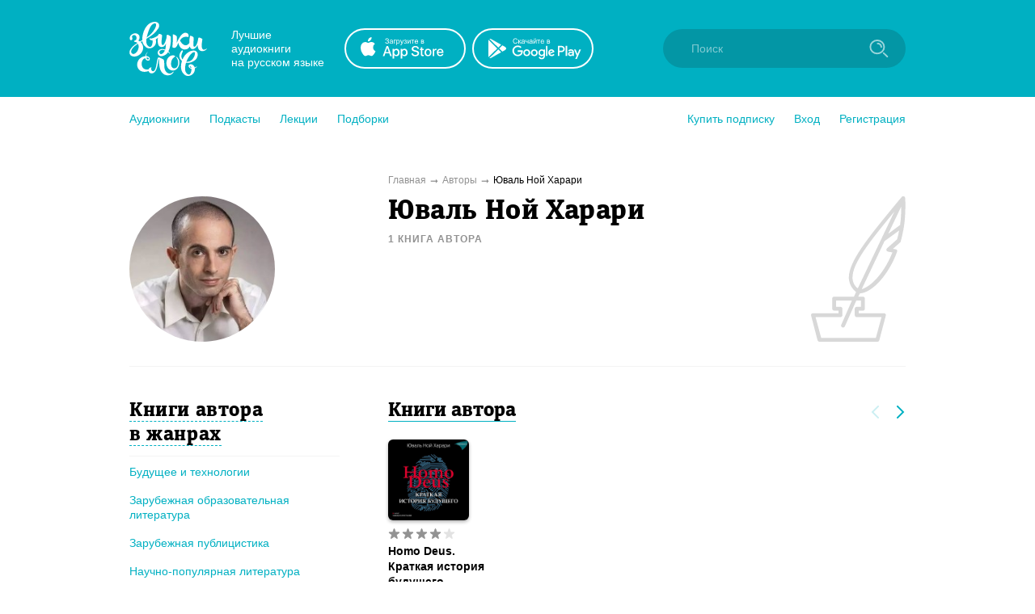

--- FILE ---
content_type: text/html; charset=utf-8
request_url: https://zvukislov.ru/author/2539-iuval-noi-kharari/
body_size: 12064
content:

  <!DOCTYPE html>
  <html lang="en">
  <head>
      <!-- Yandex.Metrika counter -->
   <script type="text/javascript" >
       (function(m,e,t,r,i,k,a){m[i]=m[i]||function(){(m[i].a=m[i].a||[]).push(arguments)};
       m[i].l=1*new Date();k=e.createElement(t),a=e.getElementsByTagName(t)[0],k.async=1,k.src=r,a.parentNode.insertBefore(k,a)})
       (window, document, "script", "https://cdn.jsdelivr.net/npm/yandex-metrica-watch/tag.js", "ym");
    
       ym(51696149, "init", {
            clickmap:true,
            trackLinks:true,
            accurateTrackBounce:true,
            webvisor:true,
            trackHash:true
       });
    </script>
    <noscript><div><img src="https://mc.yandex.ru/watch/51696149" style="position:absolute; left:-9999px;" alt="" /></div></noscript>
    <!-- /Yandex.Metrika counter -->

    <title data-react-helmet="true">Юваль Ной Харари – аудиокниги автора в онлайн-библиотеке Звуки Слов</title>
    <meta data-react-helmet="true" name="description" content="Юваль Ной Харари - Слушайте аудиокниги автора онлайн на Звуки Слов. Более 27 000 аудиокниг и радиоспектаклей онлайн с бесплатной подпиской на 7 дней."/>
    
    <meta charset="utf-8">
    <meta name="viewport" content="width=device-width, maximum-scale=1.0, minimum-scale=1.0">
    
    <link rel="shortcut icon" href="/static/web/images/favicon.ico" type="image/x-icon" class="favicon">
    <link rel="apple-touch-icon" sizes="180x180" href="/static/web/images/apple-touch-icon.png">
    <link rel="icon" type="image/png" sizes="32x32" href="/static/web/images/favicon-32x32.png">
    <link rel="icon" type="image/png" sizes="16x16" href="/static/web/images/favicon-16x16.png">
    <link rel="mask-icon" href="/static/web/images/safari-pinned-tab.svg">
    
    <meta property="og:image" content="/static/web/images/og.png" />
    <link rel="preload" as="font" crossorigin="anonymous" href="/static/web/fonts/Diaria.woff2">
    <link data-chunk="client" rel="preload" as="script" href="/static/public/vendor.32a0e71abb4808a2e027.js">
<link data-chunk="client" rel="preload" as="style" href="/static/public/client_5bd11a8e4510fc614726.css">
<link data-chunk="client" rel="preload" as="script" href="/static/public/client.b75cc4788657329d7f03.js">
<link data-chunk="Artist" rel="preload" as="script" href="/static/public/Artist.1f672f2b2e6a09018f22.js">
<link data-chunk="Breadcrumb" rel="preload" as="script" href="/static/public/Breadcrumb.eeb6395363fbc6b644cc.js">
<link data-chunk="CatalogContainer" rel="preload" as="script" href="/static/public/CatalogContainer.6f65b36b6a9ff8107be2.js">
<link data-chunk="CatalogAside" rel="preload" as="script" href="/static/public/CatalogAside.3dadf5b36284beef21ee.js">
<link data-chunk="Aside" rel="preload" as="script" href="/static/public/Aside.32285b30488ebd9e15d8.js">
<link data-chunk="ButtonStyled" rel="preload" as="script" href="/static/public/ButtonStyled.be03c59c39b6507231d3.js">
<link data-chunk="GroupWrapper" rel="preload" as="script" href="/static/public/GroupWrapper.aa666ef534548dea36da.js">
<link data-chunk="CatalogAsideH2" rel="preload" as="script" href="/static/public/CatalogAsideH2.da423c0e92ee3e8f7c43.js">
<link data-chunk="CatalogAsideH2FakeLink" rel="preload" as="script" href="/static/public/CatalogAsideH2FakeLink.e4e2801a2f0a54bda953.js">
<link data-chunk="CatalogAsideLinkWrapper" rel="preload" as="script" href="/static/public/CatalogAsideLinkWrapper.e98771ebcaa34794c9ff.js">
<link data-chunk="CatalogLinkStyled" rel="preload" as="script" href="/static/public/CatalogLinkStyled.ca59a0d898b1351eaa56.js">
<link data-chunk="CatalogItems" rel="preload" as="script" href="/static/public/CatalogItems.707954e51639ab9f192b.js">
<link data-chunk="Slider" rel="preload" as="script" href="/static/public/vendors~Slider.a6cd2901278ca09d8604.js">
<link data-chunk="Slider" rel="preload" as="script" href="/static/public/Slider.3a36f08dc689e1149772.js">
<link data-chunk="styled-SliderWrapper" rel="preload" as="script" href="/static/public/styled-SliderWrapper.8ce1526fd26345590004.js">
<link data-chunk="styled-HeaderWrapper" rel="preload" as="script" href="/static/public/styled-HeaderWrapper.7a18f8c71bf85d9ca474.js">
<link data-chunk="CatalogHeaderLink" rel="preload" as="script" href="/static/public/CatalogHeaderLink.a03be8e63e5bddd80ffb.js">
<link data-chunk="CatalogLinkWrapper" rel="preload" as="script" href="/static/public/CatalogLinkWrapper.275294bceaa0eace5acc.js">
<link data-chunk="CatalogHeaderLinkStyled" rel="preload" as="script" href="/static/public/CatalogHeaderLinkStyled.96474ba78f8a01957b95.js">
<link data-chunk="styled-Buttons" rel="preload" as="script" href="/static/public/styled-Buttons.ec138dc41447e36380e3.js">
<link data-chunk="styled-ButtonLeft" rel="preload" as="script" href="/static/public/styled-ButtonLeft.ea121bfcaf133d902696.js">
<link data-chunk="styled-ButtonRight" rel="preload" as="script" href="/static/public/styled-ButtonRight.bcf9345e28d868e47ff1.js">
<link data-chunk="BookComponent" rel="preload" as="script" href="/static/public/BookComponent.c97a6e275dc523492f84.js">
<link data-chunk="LazyImageBundle" rel="preload" as="script" href="/static/public/LazyImageBundle.34af52b7a14491586a10.js">
<link data-chunk="Notification" rel="preload" as="script" href="/static/public/Notification.0338301e404b0e6cb969.js">
    <link data-chunk="client" rel="stylesheet" href="/static/public/client_5bd11a8e4510fc614726.css">
    <style data-styled="ctgMXK dIqIFk dqCXNr fFleeA hxTGqX dYbHPY jnjIjt cNcFtb bTAqLv bHZzgd gAIVRW yWZOX gOkpks KzmkZ cjwjgb cibCGo fPhSPy cPQYHi imgWrU huonYg etjusn gjUIXM dkVjwo iVPgPl cBpafh ccbsEr lgmomh pOiQu iITgfm ejHvcz hVzMvv jWxpHk ciXdFa cGvcdr dYaHSN AXbuP iysdsA gPEonB ksNilC dVccEk iIAmFm gRAvvd asvoQ feWGpR sxLCX cvbWEw itjKJc cfMOob gONKsL jKjpgm hBJSJy iZxeSm brouZG feNwkC hePlxX eCUOao duVNfZ hUVvTN jLaaJH ftxLBM eltelt zAupo bMWkiW jMqBtj ecGqu gePqab CAkm iAzssG bQnZJS emIbHk iLwvon hIORlK fwswMH jvudKn cRYzuV ivIHnC eWVtru cXRLra dZnXuV cizabx gduWJf kMWDSA hXhYML bMPTTp blPpxw" data-styled-version="4.3.1">
/* sc-component-id: sc-bxivhb */
.gOkpks{width:960px;margin:0 auto;display:block;} @media (max-width:960px){.gOkpks{width:100%;}}
/* sc-component-id: sc-ifAKCX */
.lgmomh{width:960px;margin:0 auto;display:block;position:relative;padding-top:30px;padding-bottom:50px;} @media (max-width:960px){.lgmomh{width:100%;}}
/* sc-component-id: sc-jTzLTM */
.sxLCX{-webkit-align-items:center;-webkit-box-align:center;-ms-flex-align:center;align-items:center;-webkit-box-pack:center;-webkit-justify-content:center;-ms-flex-pack:center;justify-content:center;border:none;border-radius:51px;outline:none;box-sizing:border-box;-webkit-text-decoration:none;text-decoration:none;-webkit-transition:0.2s;transition:0.2s;cursor:pointer;line-height:14px;font-size:14px;text-transform:none;font-weight:700;padding:15px;display:-webkit-box;display:-webkit-flex;display:-ms-flexbox;display:flex;width:100%;height:50px;background:transparent;color:#00B0C2;border:2px solid #00B0C2;box-shadow:none;} .sxLCX:hover{background:#00B0C2;color:white;box-shadow:0 10px 20px 0 rgba(3,150,165,0.2);} .sxLCX:active{background:#0396A5;color:white;border-color:#0396A5;} .sxLCX:focus{box-shadow:0 5px 20px 0 rgba(3,150,165,0.8);}
/* sc-component-id: sc-kGXeez */
.gjUIXM{color:#000;-webkit-transition:border 0.2s,color 0.2s;transition:border 0.2s,color 0.2s;display:inline;cursor:pointer;font-size:inherit;text-align:left;-webkit-text-decoration:none;text-decoration:none;border-bottom:1px solid #545454;} .gjUIXM:hover{color:#00B0C2;border-bottom:1px solid #00B0C2;} .gjUIXM:active{color:#545454;border-bottom:1px solid #545454;}.dkVjwo{color:#00B0C2;-webkit-transition:border 0.2s,color 0.2s;transition:border 0.2s,color 0.2s;display:inline;cursor:pointer;font-size:inherit;text-align:left;-webkit-text-decoration:none;text-decoration:none;border-bottom:1px solid transparent;} .dkVjwo:hover{border-bottom:1px solid #00B0C2;} .dkVjwo:active{color:#545454;border-bottom:1px solid #545454;}.iVPgPl{color:#000;-webkit-transition:border 0.2s,color 0.2s;transition:border 0.2s,color 0.2s;display:inline;cursor:pointer;font-size:inherit;text-align:left;-webkit-text-decoration:none;text-decoration:none;border-bottom:1px solid #00B0C2;} .iVPgPl:hover{color:#00B0C2;border-bottom:1px solid transparent;} .iVPgPl:active{color:#545454;border-bottom:1px solid #545454;}.cBpafh{color:#fff;-webkit-transition:border 0.2s,color 0.2s;transition:border 0.2s,color 0.2s;display:inline;cursor:pointer;font-size:inherit;text-align:left;-webkit-text-decoration:none;text-decoration:none;} .cBpafh:hover{border-bottom:none;} .cBpafh:active{color:#545454;border-bottom:none;}
/* sc-component-id: sc-iAyFgw */
.dIqIFk{background:#00B0C2;padding:24px;position:relative;} @media (max-width:940px){.dIqIFk{padding:14px 10px;height:100px;}}
/* sc-component-id: sc-hSdWYo */
.dqCXNr{width:960px;margin:0 auto;display:block;display:-webkit-box;display:-webkit-flex;display:-ms-flexbox;display:flex;-webkit-align-items:center;-webkit-box-align:center;-ms-flex-align:center;align-items:center;position:relative;} @media (max-width:960px){.dqCXNr{width:100%;}} @media (max-width:940px){.dqCXNr{-webkit-box-pack:center;-webkit-justify-content:center;-ms-flex-pack:center;justify-content:center;}}
/* sc-component-id: sc-eHgmQL */
.hxTGqX{color:#fff;font-size:14px;line-height:17px;width:120px;margin-left:30px;margin-right:20px;} @media (max-width:940px){.hxTGqX{display:none;}}
/* sc-component-id: sc-cvbbAY */
.dYbHPY{display:-webkit-box;display:-webkit-flex;display:-ms-flexbox;display:flex;} @media (max-width:940px){.dYbHPY{display:none;}}
/* sc-component-id: sc-brqgnP */
.jnjIjt{display:block;width:150px;height:50px;-webkit-transition:0.2s;transition:0.2s;} .jnjIjt:first-child{margin-right:8px;} .jnjIjt:hover{opacity:0.8;} .jnjIjt:active{opacity:0.6;} .jnjIjt img{display:block;}
/* sc-component-id: sc-cMljjf */
.fFleeA{display:block;-webkit-transition:0.2s;transition:0.2s;width:96px;height:72px;} .fFleeA:hover{opacity:0.8;} .fFleeA:active{opacity:0.6;} @media (max-width:940px){.fFleeA{left:0;right:0;margin:0 auto;width:80px;height:60px;top:4px;position:absolute;}.fFleeA:active,.fFleeA:hover{opacity:1;}}
/* sc-component-id: sc-jAaTju */
.cNcFtb{margin-left:auto;position:relative;z-index:2;} @media (max-width:940px){.cNcFtb{width:100%;position:absolute;top:11px;z-index:2;padding:0 10px;width:54px;right:0;}}
/* sc-component-id: sc-csuQGl */
.gAIVRW{width:24px;height:24px;background:url(/static/public/icon-search_67056329.svg) no-repeat center;background-size:contain;position:absolute;right:21px;top:12px;-webkit-transition:opacity 0.2s;transition:opacity 0.2s;z-index:1;opacity:0.6;} @media (max-width:940px){.gAIVRW{opacity:1;}}
/* sc-component-id: sc-Rmtcm */
.bHZzgd{width:300px;border:none;background:#0396A5;font-size:14px;color:white;padding:16px 16px 16px 35px;border-radius:50px;outline:none;position:relative;z-index:1;opacity:1;-webkit-transition:width 0.2s,opacity 0.2s;transition:width 0.2s,opacity 0.2s;} @media (max-width:940px){.bHZzgd{width:100%;right:0;position:absolute;font-size:0;width:54px;opacity:0;padding:0;}} .bHZzgd::-webkit-input-placeholder{color:#81CAD2;} .bHZzgd::-moz-placeholder{color:#81CAD2;} .bHZzgd:-moz-placeholder{color:#81CAD2;} .bHZzgd:-ms-input-placeholder{color:#81CAD2;}
/* sc-component-id: sc-bRBYWo */
.bTAqLv{width:100%;height:100px;position:absolute;background:#00B0C2;top:-25px;-webkit-transition:0.2s;transition:0.2s;left:0;display:none;} @media (max-width:940px){.bTAqLv{display:block;}}
/* sc-component-id: sc-gisBJw */
.hIORlK{background:#00B0C2;} .hIORlK a{border:none;}
/* sc-component-id: sc-kjoXOD */
.fwswMH{width:960px;margin:0 auto;display:block;display:-webkit-box;display:-webkit-flex;display:-ms-flexbox;display:flex;-webkit-align-items:center;-webkit-box-align:center;-ms-flex-align:center;align-items:center;} @media (max-width:960px){.fwswMH{width:100%;}} @media (max-width:940px){.fwswMH{-webkit-flex-direction:column;-ms-flex-direction:column;flex-direction:column;text-align:center;}}
/* sc-component-id: sc-cHGsZl */
.dZnXuV{width:960px;margin:0 auto;display:block;text-align:center;color:white;padding:15px 0;font-size:12px;} @media (max-width:960px){.dZnXuV{width:100%;}}
/* sc-component-id: sc-TOsTZ */
.jvudKn{display:block;-webkit-transition:0.2s;transition:0.2s;width:96px;height:72px;position:static !important;} .jvudKn:hover{opacity:0.8;} .jvudKn:active{opacity:0.6;} @media (max-width:940px){.jvudKn{left:0;right:0;margin:0 auto;width:80px;height:60px;top:4px;position:absolute;}.jvudKn:active,.jvudKn:hover{opacity:1;}}
/* sc-component-id: sc-kgAjT */
.cRYzuV{color:#fff;font-size:14px;line-height:17px;width:120px;margin-left:30px;margin-right:20px;} @media (max-width:940px){.cRYzuV{display:none;}} @media (max-width:940px){.cRYzuV{display:block;margin:0;margin-top:20px;}}
/* sc-component-id: sc-cJSrbW */
.eWVtru{display:block;width:150px;height:50px;-webkit-transition:0.2s;transition:0.2s;} .eWVtru:first-child{margin-right:8px;} .eWVtru:hover{opacity:0.8;} .eWVtru:active{opacity:0.6;} .eWVtru img{display:block;} @media (max-width:940px){.eWVtru{display:block;width:auto;}.eWVtru img{width:130px;}}
/* sc-component-id: sc-ksYbfQ */
.ivIHnC{display:-webkit-box;display:-webkit-flex;display:-ms-flexbox;display:flex;} @media (max-width:940px){.ivIHnC{display:none;}} @media (max-width:940px){.ivIHnC{display:-webkit-box;display:-webkit-flex;display:-ms-flexbox;display:flex;margin-top:20px;}}
/* sc-component-id: sc-hmzhuo */
.cXRLra{margin-left:40px;} .cXRLra a{display:block;color:white;-webkit-transition:0.2s;transition:0.2s;} .cXRLra a:hover{opacity:0.8;} .cXRLra a:active{opacity:0.6;} .cXRLra a{display:block;-webkit-flex-shrink:0;-ms-flex-negative:0;flex-shrink:0;} @media (max-width:940px){.cXRLra{margin:0;margin-top:20px;}.cXRLra a{text-align:center;}}
/* sc-component-id: sc-frDJqD */
.ctgMXK{height:auto;min-height:100%;position:relative;background:#fff;color:#000;} .ctgMXK:after{content:"";display:block;height:145px;}
/* sc-component-id: sc-kvZOFW */
.iLwvon{position:relative;padding-top:24px;margin-top:-145px;min-height:145px;}
/* sc-component-id: sc-jbKcbu */
.yWZOX{display:-webkit-box;display:-webkit-flex;display:-ms-flexbox;display:flex;-webkit-align-items:center;-webkit-box-align:center;-ms-flex-align:center;align-items:center;background:#fff;height:54px;} @media (max-width:940px){.yWZOX{position:absolute;top:22px;left:27px;background:transparent;}}
/* sc-component-id: sc-jqCOkK */
.huonYg{margin-right:24px;font-size:14px;-webkit-transition:0.2s;transition:0.2s;cursor:pointer;position:relative;color:#00B0C2;} .huonYg a{display:block;color:inherit;-webkit-text-decoration:none;text-decoration:none;width:100%;border:none !important;} .huonYg:hover,.huonYg a:hover{color:#545454;} .huonYg:active{opacity:0.7;} .huonYg:last-child{margin:0;}.etjusn{margin-right:24px;font-size:14px;-webkit-transition:0.2s;transition:0.2s;cursor:pointer;position:relative;color:#00B0C2;border-top:1px solid #d2d2d2;padding-top:20px;} .etjusn a{display:block;color:inherit;-webkit-text-decoration:none;text-decoration:none;width:100%;border:none !important;} .etjusn:hover,.etjusn a:hover{color:#545454;} .etjusn:active{opacity:0.7;} .etjusn:last-child{margin:0;}
/* sc-component-id: sc-fYxtnH */
.ccbsEr{display:none;} @media (max-width:940px){.ccbsEr{display:block;}}
/* sc-component-id: sc-tilXH */
.fPhSPy{display:block;} @media (max-width:940px){.fPhSPy{display:none;}}
/* sc-component-id: sc-hEsumM */
.imgWrU{display:-webkit-box;display:-webkit-flex;display:-ms-flexbox;display:flex;}
/* sc-component-id: sc-ktHwxA */
.cPQYHi{display:-webkit-box;display:-webkit-flex;display:-ms-flexbox;display:flex;-webkit-align-items:center;-webkit-box-align:center;-ms-flex-align:center;align-items:center;-webkit-box-pack:justify;-webkit-justify-content:space-between;-ms-flex-pack:justify;justify-content:space-between;} @media (max-width:940px){.cPQYHi{display:none;-webkit-user-select:none;-moz-user-select:none;-ms-user-select:none;user-select:none;}}
/* sc-component-id: sc-cIShpX */
.cjwjgb{position:relative;}
/* sc-component-id: sc-kafWEX */
.cibCGo{width:24px;height:24px;display:none;cursor:pointer;-webkit-transition:0.2s;transition:0.2s;} @media (max-width:940px){.cibCGo{display:block;}}
/* sc-component-id: sc-jwKygS */
.kMWDSA{margin-left:10px;margin-right:10px;}
/* sc-component-id: sc-btzYZH */
.hXhYML{margin-right:10px;height:35px;}
/* sc-component-id: sc-lhVmIH */
.bMPTTp{margin-right:10px;}
/* sc-component-id: sc-bYSBpT */
.blPpxw{display:inline-block;margin-left:5px;font-weight:700;color:#3a3a3a;} .blPpxw span{color:#a0cc4e;}
/* sc-component-id: sc-elJkPf */
.cizabx{text-align:center;background:#F4F4F4;display:-webkit-box;display:-webkit-flex;display:-ms-flexbox;display:flex;-webkit-align-items:center;-webkit-box-align:center;-ms-flex-align:center;align-items:center;-webkit-box-pack:center;-webkit-justify-content:center;-ms-flex-pack:center;justify-content:center;padding:10px;} @media (max-width:940px){.cizabx{display:block;}}
/* sc-component-id: sc-jtRfpW */
.gduWJf{display:-webkit-box;display:-webkit-flex;display:-ms-flexbox;display:flex;-webkit-align-items:center;-webkit-box-align:center;-ms-flex-align:center;align-items:center;-webkit-box-pack:center;-webkit-justify-content:center;-ms-flex-pack:center;justify-content:center;}
/* sc-component-id: sc-eXEjpC */
.iITgfm{width:300px;min-width:300px;margin-right:20px;} @media (max-width:940px){.iITgfm{width:100%;}}
/* sc-component-id: sc-ibxdXY */
.ejHvcz{width:640px;} @media (max-width:940px){.ejHvcz{width:100%;}}
/* sc-component-id: sc-daURTG */
.ecGqu{display:-webkit-box;display:-webkit-flex;display:-ms-flexbox;display:flex;margin-right:0;}
/* sc-component-id: sc-bXGyLb */
.gePqab{display:-webkit-box;display:-webkit-flex;display:-ms-flexbox;display:flex;position:absolute;top:0;pointer-events:none;}
/* sc-component-id: sc-eLExRp */
.jMqBtj{display:-webkit-inline-box;display:-webkit-inline-flex;display:-ms-inline-flexbox;display:inline-flex;position:relative;-webkit-align-items:center;-webkit-box-align:center;-ms-flex-align:center;align-items:center;margin-bottom:5px;-webkit-transition:0.2s;transition:0.2s;opacity:1;cursor:default;} .jMqBtj svg{display:block;-webkit-flex-shrink:0;-ms-flex-negative:0;flex-shrink:0;width:15px;height:15px;} .jMqBtj .star-wrapper:not(:last-child){margin-right:2px;} @media (max-width:940px){.jMqBtj{margin-bottom:0;}}
/* sc-component-id: sc-rBLzX */
.iZxeSm{position:relative;margin-bottom:32px;margin-top:32px;} .iZxeSm:last-child{margin-bottom:0;} .iZxeSm:first-child{margin-top:0;} @media (max-width:940px){.iZxeSm{padding:0 16px;}}
/* sc-component-id: sc-bMvGRv */
.brouZG{display:-webkit-box;display:-webkit-flex;display:-ms-flexbox;display:flex;position:relative;z-index:1;}
/* sc-component-id: sc-laTMn */
.eCUOao{margin-left:auto;position:relative;left:10px;} @media (max-width:940px){.eCUOao{display:none;}}
/* sc-component-id: sc-hGoxap */
.hUVvTN{background-image:url(/static/public/icon-arrow-right-iris_76022b50.svg);background-position:center;background-repeat:no-repeat;background-size:10px;background-color:transparent;padding:16px;width:15px;height:15px;-webkit-transition:0.2s;transition:0.2s;cursor:pointer;outline:none;border:none;} .hUVvTN:hover{opacity:0.8;} .hUVvTN:active{opacity:0.6;}
/* sc-component-id: sc-fjmCvl */
.duVNfZ{background-image:url(/static/public/icon-arrow-right-iris_76022b50.svg);background-position:center;background-repeat:no-repeat;background-size:10px;background-color:transparent;padding:16px;width:15px;height:15px;-webkit-transition:0.2s;transition:0.2s;cursor:pointer;outline:none;border:none;opacity:0.2;cursor:default;-webkit-transform:rotate(180deg);-ms-transform:rotate(180deg);transform:rotate(180deg);margin-left:10px;} .duVNfZ:hover{opacity:0.8;} .duVNfZ:active{opacity:0.6;} .duVNfZ:hover{opacity:0.2;}
/* sc-component-id: sc-TFwJa */
.jLaaJH{display:block;width:130px;}
/* sc-component-id: sc-bHwgHz */
.CAkm{display:block;font-size:14px;line-height:19px;font-weight:700;-webkit-text-decoration:none;text-decoration:none;-webkit-hyphens:auto;-moz-hyphens:auto;-ms-hyphens:auto;hyphens:auto;color:#000;-webkit-transition:0.2s;transition:0.2s;margin-bottom:2px;overflow:hidden;display:-webkit-box;-webkit-line-clamp:3;-webkit-box-orient:vertical;} @media (max-width:940px){.CAkm{-webkit-line-clamp:2;}} .CAkm:hover{color:#545454;}
/* sc-component-id: sc-krDsej */
.bQnZJS{font-size:11px;opacity:0.7;color:#929292;display:-webkit-box;display:-webkit-flex;display:-ms-flexbox;display:flex;-webkit-align-items:center;-webkit-box-align:center;-ms-flex-align:center;align-items:center;margin-top:5px;white-space:nowrap;} .bQnZJS img{display:block;width:18px;min-width:18px;margin-right:5px;}
/* sc-component-id: sc-dTdPqK */
.iAzssG{display:block;font-size:14px;line-height:19px;font-weight:500;-webkit-text-decoration:none;text-decoration:none;color:#4a4a4a;-webkit-transition:0.2s;transition:0.2s;margin-bottom:6px;} .iAzssG:hover{color:black;}
/* sc-component-id: sc-itybZL */
.bMWkiW{display:-webkit-box;display:-webkit-flex;display:-ms-flexbox;display:flex;}
/* sc-component-id: sc-eMigcr */
@media (max-width:940px){.zAupo{display:-webkit-box;display:-webkit-flex;display:-ms-flexbox;display:flex;-webkit-flex-direction:column;-ms-flex-direction:column;flex-direction:column;}.zAupo .sc-bHwgHz{-webkit-order:1;-ms-flex-order:1;order:1;margin-bottom:0px;}.zAupo .sc-dTdPqK{-webkit-order:2;-ms-flex-order:2;order:2;margin-bottom:4px;}.zAupo .sc-itybZL{margin-top:0;-webkit-order:3;-ms-flex-order:3;order:3;}.zAupo .sc-krDsej{margin-top:5px;-webkit-order:4;-ms-flex-order:4;order:4;}}
/* sc-component-id: sc-fzsDOv */
.eltelt{display:inline-block;-webkit-transition:0.2s;transition:0.2s;border-radius:6px;} .eltelt:hover{opacity:0.8;}
/* sc-component-id: sc-jVODtj */
.ftxLBM{display:block;margin-bottom:9px;width:100px;height:100px;border-radius:6px;box-shadow:0 2px 4px 0 rgba(0,0,0,0.3);} .ftxLBM.current{position:relative;display:block;} .ftxLBM.current:after{border-radius:6px;content:"";display:block;width:100px;height:100px;position:absolute;left:0;top:0;background:rgba(3,150,165,0.6);}
/* sc-component-id: sc-kUaPvJ */
.emIbHk{position:relative;top:-1px;}
/* sc-component-id: sc-giadOv */
.feNwkC{margin-bottom:5px;margin-right:15px;}
/* sc-component-id: sc-fONwsr */
.hePlxX{display:inline;font-size:24px;line-height:30px;font-family:Diaria,serif;color:#000;} @media (max-width:940px){.hePlxX{font-size:20px;}}
/* sc-component-id: sc-cqCuEk */
.dYaHSN{display:-webkit-box;display:-webkit-flex;display:-ms-flexbox;display:flex;-webkit-align-items:center;-webkit-box-align:center;-ms-flex-align:center;align-items:center;-webkit-box-pack:center;-webkit-justify-content:center;-ms-flex-pack:center;justify-content:center;width:180px;height:180px;overflow:hidden;border-radius:100%;} @media (max-width:940px){.dYaHSN{width:90px;height:90px;}}
/* sc-component-id: sc-dliRfk */
.AXbuP{width:100%;}
/* sc-component-id: sc-kLIISr */
.iIAmFm{position:absolute;top:0;right:0;} @media (max-width:940px){.iIAmFm img{height:90px;}}
/* sc-component-id: sc-qrIAp */
.ciXdFa{width:960px;margin:0 auto;display:block;display:-webkit-box;display:-webkit-flex;display:-ms-flexbox;display:flex;border-bottom:1px solid #F4F4F4;padding-bottom:30px;} @media (max-width:960px){.ciXdFa{width:100%;}} @media (max-width:940px){.ciXdFa{display:block;}} @media (max-width:940px){.ciXdFa{display:-webkit-box;display:-webkit-flex;display:-ms-flexbox;display:flex;padding-left:15px;padding-right:15px;}}
/* sc-component-id: sc-iqzUVk */
.ksNilC{display:inline-block;margin-top:5px;font-size:12px;text-transform:uppercase;color:#929292;font-weight:700;-webkit-letter-spacing:1px;-moz-letter-spacing:1px;-ms-letter-spacing:1px;letter-spacing:1px;} @media (max-width:940px){.ksNilC{font-size:10px;margin-top:0;}}
/* sc-component-id: sc-ipZHIp */
.cGvcdr{width:300px;min-width:300px;margin-right:20px;} @media (max-width:940px){.cGvcdr{width:100%;}} @media (max-width:940px){.cGvcdr{min-width:90px;max-width:90px;}}
/* sc-component-id: sc-iGrrsa */
.iysdsA{width:640px;position:relative;padding-right:120px;} @media (max-width:940px){.iysdsA{width:100%;}} @media (max-width:940px){.iysdsA{padding-right:40px;}}
/* sc-component-id: sc-bmyXtO */
.gPEonB{font-size:34px;line-height:39px;font-weight:400;font-family:Diaria,serif;-webkit-letter-spacing:0.6px;-moz-letter-spacing:0.6px;-ms-letter-spacing:0.6px;letter-spacing:0.6px;color:#000;} @media (max-width:910px){.gPEonB{font-size:20px;line-height:25px;}} @media (max-width:940px){.gPEonB{font-size:15px;line-height:20px;}}
/* sc-component-id: sc-dEoRIm */
.dVccEk{margin-top:8px;font-size:14px;line-height:1.5;} .dVccEk a{color:#00B0C2;}
/* sc-component-id: sc-iBEsjs */
.pOiQu{width:960px;margin:0 auto;display:block;display:-webkit-box;display:-webkit-flex;display:-ms-flexbox;display:flex;margin-top:10px;margin-bottom:10px;font-size:12px;color:#000;} @media (max-width:960px){.pOiQu{width:100%;}} @media (max-width:940px){.pOiQu{display:block;}} @media (max-width:940px){.pOiQu{display:none;}}
/* sc-component-id: sc-hzNEM */
.jWxpHk:after{content:"➞";color:#929292;position:relative;margin:0 5px;top:1px;}
/* sc-component-id: sc-chbbiW */
.hVzMvv{color:#929292;-webkit-transition:0.2s;transition:0.2s;} .hVzMvv:hover{opacity:0.8;}
/* sc-component-id: sc-kxynE */
.gRAvvd{display:-webkit-box;display:-webkit-flex;display:-ms-flexbox;display:flex;margin-top:40px;} @media (max-width:940px){.gRAvvd{display:block;margin-top:16px;}}
/* sc-component-id: sc-cooIXK */
.asvoQ{display:block;min-width:320px;padding-right:60px;} @media (max-width:940px){.asvoQ{margin-bottom:20px;padding:0 15px 0 15px;}}
/* sc-component-id: sc-fcdeBU */
.feWGpR{display:none;max-width:320px;margin:0 auto;margin-bottom:10px;} @media (max-width:940px){.feWGpR{display:block;max-width:500px;}}
/* sc-component-id: sc-gmeYpB */
.cvbWEw{margin-bottom:30px;} @media (max-width:940px){.cvbWEw{display:none;}}
/* sc-component-id: sc-kZmsYB */
.itjKJc{padding-bottom:10px;padding-right:20px;margin-top:30px;margin-bottom:10px;border-bottom:1px solid #F4F4F4;} .itjKJc:first-child{margin-top:0;}
/* sc-component-id: sc-RcBXQ */
.cfMOob{font-size:24px;line-height:30px;font-weight:400;font-family:Diaria,serif;-webkit-letter-spacing:0.6px;-moz-letter-spacing:0.6px;-ms-letter-spacing:0.6px;letter-spacing:0.6px;color:#000;display:inline;border-bottom:1px dashed #00B0C2;cursor:pointer;-webkit-transition:0.2s;transition:0.2s;} .cfMOob:hover{color:#00B0C2;border-bottom-color:transparent;}
/* sc-component-id: sc-iSDuPN */
.gONKsL{margin-bottom:17px;margin-right:15px;line-height:1.3;}
/* sc-component-id: sc-fZwumE */
.jKjpgm{display:inline;}
/* sc-component-id: sc-fQejPQ */
.hBJSJy{display:block;width:640px;min-width:640px;} @media (max-width:940px){.hBJSJy{width:100%;min-width:100%;}.hBJSJy .sc-cSHVUG,.hBJSJy .sc-kAzzGY{max-width:500px;margin:0 auto;}@media (max-width:525px){.hBJSJy .sc-cSHVUG,.hBJSJy .sc-kAzzGY{padding:0 15px;}}.hBJSJy .sc-cSHVUG{font-size:20px;}}</style>
  </head>
  <body>
    <div id="app" class="root"><div id="content-base" class="sc-frDJqD ctgMXK"><div id="header" class="sc-iAyFgw dIqIFk"><div class="sc-bxivhb sc-hSdWYo dqCXNr"><a href="/"><img src="/static/public/logo-white_e11cc2df.svg" alt="" class="sc-cMljjf fFleeA"/></a><div class="sc-eHgmQL hxTGqX">Лучшие аудиокниги <br/>на русском языке</div><div class="sc-cvbbAY dYbHPY"><a href="https://redirect.appmetrica.yandex.com/serve/1178279501214330830?site_id=header" target="_blank" class="sc-brqgnP jnjIjt"><img src="/static/public/appstote-white_11c5875d.svg" alt=""/></a><a href="https://redirect.appmetrica.yandex.com/serve/457703511442876946?site_id=header" target="_blank" class="sc-brqgnP jnjIjt"><img src="/static/public/playmarket-white_6f983eba.svg" alt=""/></a></div><div class="sc-jAaTju cNcFtb"><div class="sc-bRBYWo bTAqLv"></div><input class="jest-input sc-Rmtcm bHZzgd" value="" placeholder="Поиск"/><div class="sc-csuQGl gAIVRW"></div></div></div></div><div id="menu" class="sc-jbKcbu yWZOX"><div class="sc-bxivhb gOkpks"><div class="sc-dNLxif KzmkZ"><div class="sc-cIShpX cjwjgb"><svg width="24" height="24" viewBox="0 0 24 24" class="sc-kafWEX cibCGo"><rect x="5" y="17" width="14" height="2" rx="1" fill="white"></rect><rect x="5" y="11" width="14" height="2" rx="1" fill="white"></rect><rect x="5" y="5" width="14" height="2" rx="1" fill="white"></rect></svg><div class="sc-tilXH fPhSPy"><div class="sc-ktHwxA cPQYHi"><div class="sc-hEsumM imgWrU"><div role="button" class="sc-jqCOkK huonYg"><a class="sc-kGXeez gjUIXM" href="/catalog/" variation="default">Аудиокниги</a></div><div role="button" class="sc-jqCOkK huonYg"><a class="sc-kGXeez gjUIXM" href="/series/?type=podcast" variation="default">Подкасты</a></div><div role="button" class="sc-jqCOkK huonYg"><a class="sc-kGXeez gjUIXM" href="/series/?type=lecture" variation="default">Лекции</a></div><div role="button" class="sc-jqCOkK huonYg"><a class="sc-kGXeez gjUIXM" href="/booksets/" variation="default">Подборки</a></div></div><div class="sc-hEsumM imgWrU"><div role="button" class="sc-jqCOkK huonYg"><a class="sc-kGXeez gjUIXM" href="/subscription/" variation="default">Купить подписку</a></div><div role="button" class="jest-menu-login sc-jqCOkK huonYg">Вход</div><div role="button" class="jest-menu-registration sc-jqCOkK huonYg">Регистрация</div></div></div></div><div class="sc-fYxtnH ccbsEr"><div class="sc-ktHwxA cPQYHi"><div role="button" class="sc-jqCOkK huonYg"><a class="sc-kGXeez gjUIXM" href="/subscription/" variation="default">Купить подписку</a></div><div role="button" class="sc-jqCOkK huonYg">Вход</div><div role="button" class="sc-jqCOkK huonYg">Регистрация</div><div role="button" class="sc-jqCOkK etjusn"><a class="sc-kGXeez gjUIXM" href="/catalog/" variation="default">Аудиокниги</a></div><div role="button" class="sc-jqCOkK huonYg"><a class="sc-kGXeez gjUIXM" href="/series/?type=podcast" variation="default">Подкасты</a></div><div role="button" class="sc-jqCOkK huonYg"><a class="sc-kGXeez gjUIXM" href="/series/?type=lecture" variation="default">Лекции</a></div><div role="button" class="sc-jqCOkK huonYg"><a class="sc-kGXeez gjUIXM" href="/booksets/" variation="default">Подборки</a></div></div></div></div></div></div></div><div class="sc-bxivhb sc-ifAKCX lgmomh"><div class="sc-bxivhb sc-esjQYD sc-iBEsjs pOiQu"><div class="sc-eXEjpC iITgfm"></div><div itemscope="" itemType="http://schema.org/BreadcrumbList" class="sc-ibxdXY ejHvcz"><span itemProp="itemListElement" itemscope="" itemType="http://schema.org/ListItem"><a itemProp="item" class="sc-chbbiW hVzMvv" href="/"><span itemProp="name">Главная</span></a><span class="sc-hzNEM jWxpHk"></span><meta itemProp="position" content="1"/></span><span itemProp="itemListElement" itemscope="" itemType="http://schema.org/ListItem"><a itemProp="item" class="sc-chbbiW hVzMvv" href="/author/"><span itemProp="name">Авторы</span></a><span class="sc-hzNEM jWxpHk"></span><meta itemProp="position" content="2"/></span><span>Юваль Ной Харари</span></div></div><div itemscope="" itemType="http://schema.org/Person" class="sc-bxivhb sc-esjQYD sc-qrIAp ciXdFa"><div class="sc-eXEjpC sc-ipZHIp cGvcdr"><div class="sc-cqCuEk dYaHSN"><img src="https://zvukislov.ru/storage/public/author_photos/cc/eb/ccebc3c6-5ae2-32af-acd6-6cde1c40b8c1_4ZffaRz.jpg" itemProp="image" class="sc-dliRfk AXbuP"/></div></div><div class="sc-ibxdXY sc-iGrrsa iysdsA"><h1 itemProp="name" class="sc-jzJRlG sc-bmyXtO gPEonB">Юваль Ной Харари</h1><span style="display:none" itemProp="disambiguatingDescription">author</span><h2 class="sc-iqzUVk ksNilC">1<!-- --> <!-- -->книга<!-- --> <!-- -->автора</h2><div class="sc-dEoRIm dVccEk"></div><div class="sc-kLIISr iIAmFm"><img src="/static/public/icon-ink_1b221e17.svg" alt=""/></div></div></div><div class="sc-kxynE gRAvvd"><div class="sc-cooIXK asvoQ"><button class="sc-fcdeBU feWGpR sc-jTzLTM sxLCX">Книги автора в жанрах</button><div class="sc-gmeYpB cvbWEw"><div class="sc-kZmsYB itjKJc"><h2 class="sc-cSHVUG sc-RcBXQ cfMOob">Книги автора в жанрах</h2></div><div class="sc-iSDuPN gONKsL"><a class="sc-fZwumE jKjpgm sc-kGXeez dkVjwo" href="/author/2539-iuval-noi-kharari/books/?genre=15647" variation="irisBlue">Будущее и технологии</a></div><div class="sc-iSDuPN gONKsL"><a class="sc-fZwumE jKjpgm sc-kGXeez dkVjwo" href="/author/2539-iuval-noi-kharari/books/?genre=1218" variation="irisBlue">Зарубежная образовательная литература</a></div><div class="sc-iSDuPN gONKsL"><a class="sc-fZwumE jKjpgm sc-kGXeez dkVjwo" href="/author/2539-iuval-noi-kharari/books/?genre=1222" variation="irisBlue">Зарубежная публицистика</a></div><div class="sc-iSDuPN gONKsL"><a class="sc-fZwumE jKjpgm sc-kGXeez dkVjwo" href="/author/2539-iuval-noi-kharari/books/?genre=1453" variation="irisBlue">Научно-популярная литература</a></div><div class="sc-iSDuPN gONKsL"><a class="sc-fZwumE jKjpgm sc-kGXeez dkVjwo" href="/author/2539-iuval-noi-kharari/books/?genre=15654" variation="irisBlue">Научпоп: прочее</a></div><div class="sc-iSDuPN gONKsL"><a class="sc-fZwumE jKjpgm sc-kGXeez dkVjwo" href="/author/2539-iuval-noi-kharari/books/?genre=1457" variation="irisBlue">Прочая образовательная литература</a></div><div class="sc-iSDuPN gONKsL"><a class="sc-fZwumE jKjpgm sc-kGXeez dkVjwo" href="/author/2539-iuval-noi-kharari/books/?genre=15653" variation="irisBlue">Эволюция и антропология</a></div></div></div><div class="sc-fQejPQ hBJSJy"><div class="sc-rBLzX iZxeSm"><div class="sc-bMvGRv brouZG"><div class="sc-giadOv feNwkC"><a class="sc-fONwsr hePlxX sc-kGXeez iVPgPl" href="/author/2539-iuval-noi-kharari/books/" variation="black">Книги <!-- -->автор<!-- -->а</a></div><div class="sc-laTMn eCUOao"><button disabled="" class="sc-hGoxap sc-fjmCvl duVNfZ"></button><button class="sc-hGoxap hUVvTN"></button></div></div><div class="swiper-container"><div class="swiper-wrapper"><div class="swiper-slide"><div class="sc-fOKMvo jest-book-item sc-TFwJa jLaaJH"><a adaptive="" class="jest-cover-link   sc-jVODtj ftxLBM" href="/books/182637-homo-deus-kratkaia-istoriia-budushchego/"><span class=" lazy-load-image-background opacity" style="background-image:url( );background-size:100% 100%;color:transparent;display:inline-block;height:100px;width:100px"><span class="jest-cover sc-fzsDOv eltelt" style="display:inline-block;height:100px;width:100px"></span></span></a><div class="sc-eMigcr zAupo"><div class="sc-itybZL bMWkiW"><div class="sc-eLExRp jMqBtj"><div class="sc-daURTG ecGqu"><div class="star-wrapper"><svg width="22" height="22" viewBox="0 0 22 22" fill="none" xmlns="http://www.w3.org/2000/svg"><path d="M13.5517 8.18543L13.6715 8.52292H14.0264H19.9946C20.4836 8.52292 20.6865 9.1554 20.2906 9.44529L15.4599 12.9825L15.182 13.186L15.2672 13.5217L16.7483 19.3601C16.8648 19.8193 16.3522 20.1764 15.9688 19.903L11.2908 16.5668L11.0087 16.3655L10.7208 16.5587L5.72386 19.9128C5.32907 20.1778 4.82329 19.7962 4.96263 19.3384L6.72624 13.5451L6.83237 13.1966L6.54011 12.9825L1.70938 9.44529C1.31347 9.1554 1.51644 8.52292 2.00537 8.52292H7.97354H8.32844L8.44829 8.18543L10.5252 2.33751C10.685 1.8875 11.3149 1.8875 11.4747 2.33751L13.5517 8.18543Z" fill="#E2E2E2" stroke="#E2E2E2"></path></svg></div><div class="star-wrapper"><svg width="22" height="22" viewBox="0 0 22 22" fill="none" xmlns="http://www.w3.org/2000/svg"><path d="M13.5517 8.18543L13.6715 8.52292H14.0264H19.9946C20.4836 8.52292 20.6865 9.1554 20.2906 9.44529L15.4599 12.9825L15.182 13.186L15.2672 13.5217L16.7483 19.3601C16.8648 19.8193 16.3522 20.1764 15.9688 19.903L11.2908 16.5668L11.0087 16.3655L10.7208 16.5587L5.72386 19.9128C5.32907 20.1778 4.82329 19.7962 4.96263 19.3384L6.72624 13.5451L6.83237 13.1966L6.54011 12.9825L1.70938 9.44529C1.31347 9.1554 1.51644 8.52292 2.00537 8.52292H7.97354H8.32844L8.44829 8.18543L10.5252 2.33751C10.685 1.8875 11.3149 1.8875 11.4747 2.33751L13.5517 8.18543Z" fill="#E2E2E2" stroke="#E2E2E2"></path></svg></div><div class="star-wrapper"><svg width="22" height="22" viewBox="0 0 22 22" fill="none" xmlns="http://www.w3.org/2000/svg"><path d="M13.5517 8.18543L13.6715 8.52292H14.0264H19.9946C20.4836 8.52292 20.6865 9.1554 20.2906 9.44529L15.4599 12.9825L15.182 13.186L15.2672 13.5217L16.7483 19.3601C16.8648 19.8193 16.3522 20.1764 15.9688 19.903L11.2908 16.5668L11.0087 16.3655L10.7208 16.5587L5.72386 19.9128C5.32907 20.1778 4.82329 19.7962 4.96263 19.3384L6.72624 13.5451L6.83237 13.1966L6.54011 12.9825L1.70938 9.44529C1.31347 9.1554 1.51644 8.52292 2.00537 8.52292H7.97354H8.32844L8.44829 8.18543L10.5252 2.33751C10.685 1.8875 11.3149 1.8875 11.4747 2.33751L13.5517 8.18543Z" fill="#E2E2E2" stroke="#E2E2E2"></path></svg></div><div class="star-wrapper"><svg width="22" height="22" viewBox="0 0 22 22" fill="none" xmlns="http://www.w3.org/2000/svg"><path d="M13.5517 8.18543L13.6715 8.52292H14.0264H19.9946C20.4836 8.52292 20.6865 9.1554 20.2906 9.44529L15.4599 12.9825L15.182 13.186L15.2672 13.5217L16.7483 19.3601C16.8648 19.8193 16.3522 20.1764 15.9688 19.903L11.2908 16.5668L11.0087 16.3655L10.7208 16.5587L5.72386 19.9128C5.32907 20.1778 4.82329 19.7962 4.96263 19.3384L6.72624 13.5451L6.83237 13.1966L6.54011 12.9825L1.70938 9.44529C1.31347 9.1554 1.51644 8.52292 2.00537 8.52292H7.97354H8.32844L8.44829 8.18543L10.5252 2.33751C10.685 1.8875 11.3149 1.8875 11.4747 2.33751L13.5517 8.18543Z" fill="#E2E2E2" stroke="#E2E2E2"></path></svg></div><div class="star-wrapper"><svg width="22" height="22" viewBox="0 0 22 22" fill="none" xmlns="http://www.w3.org/2000/svg"><path d="M13.5517 8.18543L13.6715 8.52292H14.0264H19.9946C20.4836 8.52292 20.6865 9.1554 20.2906 9.44529L15.4599 12.9825L15.182 13.186L15.2672 13.5217L16.7483 19.3601C16.8648 19.8193 16.3522 20.1764 15.9688 19.903L11.2908 16.5668L11.0087 16.3655L10.7208 16.5587L5.72386 19.9128C5.32907 20.1778 4.82329 19.7962 4.96263 19.3384L6.72624 13.5451L6.83237 13.1966L6.54011 12.9825L1.70938 9.44529C1.31347 9.1554 1.51644 8.52292 2.00537 8.52292H7.97354H8.32844L8.44829 8.18543L10.5252 2.33751C10.685 1.8875 11.3149 1.8875 11.4747 2.33751L13.5517 8.18543Z" fill="#E2E2E2" stroke="#E2E2E2"></path></svg></div></div><div class="sc-bXGyLb gePqab"><div class="jest-book-rating star-wrapper "><svg width="22" height="22" viewBox="0 0 22 22" fill="none" xmlns="http://www.w3.org/2000/svg"><path d="M13.5517 8.18543L13.6715 8.52292H14.0264H19.9946C20.4836 8.52292 20.6865 9.1554 20.2906 9.44529L15.4599 12.9825L15.182 13.186L15.2672 13.5217L16.7483 19.3601C16.8648 19.8193 16.3522 20.1764 15.9688 19.903L11.2908 16.5668L11.0087 16.3655L10.7208 16.5587L5.72386 19.9128C5.32907 20.1778 4.82329 19.7962 4.96263 19.3384L6.72624 13.5451L6.83237 13.1966L6.54011 12.9825L1.70938 9.44529C1.31347 9.1554 1.51644 8.52292 2.00537 8.52292H7.97354H8.32844L8.44829 8.18543L10.5252 2.33751C10.685 1.8875 11.3149 1.8875 11.4747 2.33751L13.5517 8.18543Z" fill="#929292" stroke="#929292"></path></svg></div><div class="jest-book-rating star-wrapper "><svg width="22" height="22" viewBox="0 0 22 22" fill="none" xmlns="http://www.w3.org/2000/svg"><path d="M13.5517 8.18543L13.6715 8.52292H14.0264H19.9946C20.4836 8.52292 20.6865 9.1554 20.2906 9.44529L15.4599 12.9825L15.182 13.186L15.2672 13.5217L16.7483 19.3601C16.8648 19.8193 16.3522 20.1764 15.9688 19.903L11.2908 16.5668L11.0087 16.3655L10.7208 16.5587L5.72386 19.9128C5.32907 20.1778 4.82329 19.7962 4.96263 19.3384L6.72624 13.5451L6.83237 13.1966L6.54011 12.9825L1.70938 9.44529C1.31347 9.1554 1.51644 8.52292 2.00537 8.52292H7.97354H8.32844L8.44829 8.18543L10.5252 2.33751C10.685 1.8875 11.3149 1.8875 11.4747 2.33751L13.5517 8.18543Z" fill="#929292" stroke="#929292"></path></svg></div><div class="jest-book-rating star-wrapper "><svg width="22" height="22" viewBox="0 0 22 22" fill="none" xmlns="http://www.w3.org/2000/svg"><path d="M13.5517 8.18543L13.6715 8.52292H14.0264H19.9946C20.4836 8.52292 20.6865 9.1554 20.2906 9.44529L15.4599 12.9825L15.182 13.186L15.2672 13.5217L16.7483 19.3601C16.8648 19.8193 16.3522 20.1764 15.9688 19.903L11.2908 16.5668L11.0087 16.3655L10.7208 16.5587L5.72386 19.9128C5.32907 20.1778 4.82329 19.7962 4.96263 19.3384L6.72624 13.5451L6.83237 13.1966L6.54011 12.9825L1.70938 9.44529C1.31347 9.1554 1.51644 8.52292 2.00537 8.52292H7.97354H8.32844L8.44829 8.18543L10.5252 2.33751C10.685 1.8875 11.3149 1.8875 11.4747 2.33751L13.5517 8.18543Z" fill="#929292" stroke="#929292"></path></svg></div><div class="jest-book-rating star-wrapper "><svg width="22" height="22" viewBox="0 0 22 22" fill="none" xmlns="http://www.w3.org/2000/svg"><path d="M13.5517 8.18543L13.6715 8.52292H14.0264H19.9946C20.4836 8.52292 20.6865 9.1554 20.2906 9.44529L15.4599 12.9825L15.182 13.186L15.2672 13.5217L16.7483 19.3601C16.8648 19.8193 16.3522 20.1764 15.9688 19.903L11.2908 16.5668L11.0087 16.3655L10.7208 16.5587L5.72386 19.9128C5.32907 20.1778 4.82329 19.7962 4.96263 19.3384L6.72624 13.5451L6.83237 13.1966L6.54011 12.9825L1.70938 9.44529C1.31347 9.1554 1.51644 8.52292 2.00537 8.52292H7.97354H8.32844L8.44829 8.18543L10.5252 2.33751C10.685 1.8875 11.3149 1.8875 11.4747 2.33751L13.5517 8.18543Z" fill="#929292" stroke="#929292"></path></svg></div></div></div></div><a class="jest-title-link sc-bHwgHz CAkm" href="/books/182637-homo-deus-kratkaia-istoriia-budushchego/">Homo Deus. Краткая история будущего</a><a class="jest-author-link sc-dTdPqK iAzssG" href="/author/2539-iuval-noi-kharari/">Юваль Ной Харари</a><div class="jest-length sc-krDsej bQnZJS"><img src="/static/public/icon-time_20e93619.svg" alt=""/><span class="sc-kUaPvJ emIbHk">14 часов 55 минут</span></div></div></div></div></div></div></div></div></div></div> </div><div class="sc-kvZOFW iLwvon sc-gisBJw hIORlK" id="footer"><div class="sc-bxivhb sc-kjoXOD fwswMH"><a class="sc-kGXeez cBpafh" href="/" variation="white"><img src="/static/public/logo-white_e11cc2df.svg" alt="" class="sc-cMljjf sc-TOsTZ jvudKn"/></a><div class="sc-eHgmQL sc-kgAjT cRYzuV">Лучшие аудиокниги <br/>на русском языке</div><div class="sc-cvbbAY sc-ksYbfQ ivIHnC"><a href="https://redirect.appmetrica.yandex.com/serve/1178279501214330830?site_id=main_footer" target="_blank" class="sc-brqgnP sc-cJSrbW eWVtru"><img src="/static/public/appstote-white_11c5875d.svg" alt=""/></a><a href="https://redirect.appmetrica.yandex.com/serve/457703511442876946?site_id=main_footer" target="_blank" class="sc-brqgnP sc-cJSrbW eWVtru"><img src="/static/public/playmarket-white_6f983eba.svg" alt=""/></a></div><div class="sc-jWBwVP sc-hmzhuo cXRLra"><a class="sc-kGXeez cBpafh" href="/company/oferta/" variation="white">Условия использования</a><a class="sc-kGXeez cBpafh" href="/company/privacy-policy/" variation="white">Политика конфиденциальности</a><a class="sc-kGXeez cBpafh" href="/help/" variation="white">Справочный центр</a></div></div><div class="sc-bxivhb sc-cHGsZl dZnXuV">© 2019</div></div><div class="sc-elJkPf cizabx">Мы принимаем к оплате<!-- --> <div class="sc-jtRfpW gduWJf"><img src="/static/public/icon-visa-big_4f12e597.svg" alt="" class="sc-jwKygS kMWDSA"/><img src="/static/public/icon-master-card_251893b5.svg" alt="" class="sc-btzYZH hXhYML"/><img src="/static/public/icon-mir_95cc62d1.svg" alt="" class="sc-lhVmIH bMPTTp"/></div>с помощью<!-- --> <span class="sc-bYSBpT blPpxw"><span>pay</span>online</span></div></div>
    <script>window.__STATE__ = JSON.parse("{\"authors\":{\"authors\":[],\"authorsCount\":0,\"isFetched\":false,\"isFetching\":false},\"artist\":{\"artist\":{\"id\":2539,\"uri\":\"/api/authors/2539/\",\"slug\":\"iuval-noi-kharari\",\"cover_name\":\"\u042E\u0432\u0430\u043B\u044C \u041D\u043E\u0439 \u0425\u0430\u0440\u0430\u0440\u0438\",\"web_url\":\"/author/2539-iuval-noi-kharari/\",\"photo\":\"https://zvukislov.ru/c/330x330/author_photos/cc/eb/ccebc3c6-5ae2-32af-acd6-6cde1c40b8c1_4ZffaRz.jpg\",\"image\":\"https://zvukislov.ru/storage/public/author_photos/cc/eb/ccebc3c6-5ae2-32af-acd6-6cde1c40b8c1_4ZffaRz.jpg\",\"default_image\":\"https://zvukislov.ru/storage/public/author_photos/cc/eb/ccebc3c6-5ae2-32af-acd6-6cde1c40b8c1_4ZffaRz.jpg\",\"first_name\":\"\u042E\u0432\u0430\u043B\u044C \u041D\u043E\u0439\",\"last_name\":\"\u0425\u0430\u0440\u0430\u0440\u0438\",\"genitive_full_name\":\"\u042E\u0432\u0430\u043B\u044F \u041D\u043E\u044F \u0425\u0430\u0440\u0430\u0440\u0438\",\"book_count\":1,\"created_at\":\"2017-01-19T13:39:00Z\",\"updated_at\":\"2025-08-19T15:09:17Z\",\"description\":\"\"},\"artistBooks\":[{\"id\":182637,\"uri\":\"/api/audiobooks/182637/\",\"slug\":\"homo-deus-kratkaia-istoriia-budushchego\",\"name\":\"Homo Deus. \u041A\u0440\u0430\u0442\u043A\u0430\u044F \u0438\u0441\u0442\u043E\u0440\u0438\u044F \u0431\u0443\u0434\u0443\u0449\u0435\u0433\u043E\",\"main_author\":{\"id\":2539,\"uri\":\"/api/authors/2539/\",\"slug\":\"iuval-noi-kharari\",\"cover_name\":\"\u042E\u0432\u0430\u043B\u044C \u041D\u043E\u0439 \u0425\u0430\u0440\u0430\u0440\u0438\",\"web_url\":\"http://zvukislov.ru/author/2539-iuval-noi-kharari/\",\"photo\":\"https://zvukislov.ru/storage/public/author_photos/cc/eb/ccebc3c6-5ae2-32af-acd6-6cde1c40b8c1_4ZffaRz.jpg\",\"image\":\"https://zvukislov.ru/storage/public/author_photos/cc/eb/ccebc3c6-5ae2-32af-acd6-6cde1c40b8c1_4ZffaRz.jpg\",\"default_image\":\"https://zvukislov.ru/storage/public/author_photos/cc/eb/ccebc3c6-5ae2-32af-acd6-6cde1c40b8c1_4ZffaRz.jpg\"},\"image\":\"https://zvukislov.ru/storage/public/book_covers/13/7f/137f540e-eeba-3263-a4ba-e0be0eaa2e59.jpg\",\"default_image\":\"https://zvukislov.ru/storage/public/book_covers/8d/ca/8dca6526-5ee0-30a0-b0eb-7225fe9c747b.jpg\",\"web_url\":\"http://zvukislov.ru/books/182637-homo-deus-kratkaia-istoriia-budushchego/\",\"active\":true,\"cover\":\"https://zvukislov.ru/c/330x330/book_covers/13/7f/137f540e-eeba-3263-a4ba-e0be0eaa2e59.jpg\",\"seconds\":53748,\"cover_color\":\"ffffff\",\"main_actor\":{\"id\":32280,\"uri\":\"/api/actors/32280/\",\"slug\":\"mikhail-khrustalev\",\"cover_name\":\"\u041C\u0438\u0445\u0430\u0438\u043B \u0425\u0440\u0443\u0441\u0442\u0430\u043B\u0435\u0432\",\"web_url\":\"http://zvukislov.ru/actor/32280-mikhail-khrustalev/\",\"photo\":null,\"image\":null,\"default_image\":\"https://zvukislov.ru/storage/public/null/default_author_avatar.png\"},\"created_at\":\"2022-04-11T15:02:30Z\",\"reviews_rating\":4,\"reviews_count\":21,\"user_rating\":null,\"global_rating\":0.769,\"background_color\":\"#bfc1c0\",\"font_color\":\"#020203\",\"link_color\":\"#633f59\",\"square_cover\":\"book_covers/8d/ca/8dca6526-5ee0-30a0-b0eb-7225fe9c747b.jpg\",\"order\":null,\"type\":\"audiobook\",\"bookLink\":\"/books/182637-homo-deus-kratkaia-istoriia-budushchego/\",\"authorLink\":\"/author/2539-iuval-noi-kharari/\",\"actorLink\":\"/actor/32280-mikhail-khrustalev/\",\"tags\":[]}],\"artistBooksIsFetched\":true,\"artistSeries\":[],\"artistGenres\":[{\"id\":15647,\"uri\":\"/api/genres/15647/\",\"name\":\"\u0411\u0443\u0434\u0443\u0449\u0435\u0435 \u0438 \u0442\u0435\u0445\u043D\u043E\u043B\u043E\u0433\u0438\u0438\",\"slug\":\"budushchee-i-tekhnologii\",\"niche\":{\"id\":115,\"uri\":\"/api/niches/115/\",\"name\":\"\u0417\u043D\u0430\u043D\u0438\u044F \u0438 \u043D\u0430\u0432\u044B\u043A\u0438\",\"slug\":\"znaniia-i-navyki\",\"book_count\":2937,\"order\":0,\"hide_genres\":false,\"image\":\"https://zvukislov.ru/storage/public/niche_covers/key-to-faith.jpg\",\"web_url\":\"http://zvukislov.ru/catalog/115-znaniia-i-navyki/\"},\"book_count\":31,\"web_url\":\"/catalog/115-znaniia-i-navyki/15647-budushchee-i-tekhnologii/\",\"meta_description\":null},{\"id\":1218,\"uri\":\"/api/genres/1218/\",\"name\":\"\u0417\u0430\u0440\u0443\u0431\u0435\u0436\u043D\u0430\u044F \u043E\u0431\u0440\u0430\u0437\u043E\u0432\u0430\u0442\u0435\u043B\u044C\u043D\u0430\u044F \u043B\u0438\u0442\u0435\u0440\u0430\u0442\u0443\u0440\u0430\",\"slug\":\"zarubezhnaia-obrazovatelnaia-literatura\",\"niche\":{\"id\":34,\"uri\":\"/api/niches/34/\",\"name\":\"\u0417\u0430\u0440\u0443\u0431\u0435\u0436\u043D\u0430\u044F \u043B\u0438\u0442\u0435\u0440\u0430\u0442\u0443\u0440\u0430\",\"slug\":\"zarubezhnaia-literatura\",\"book_count\":8949,\"order\":0,\"hide_genres\":false,\"image\":\"https://zvukislov.ru/storage/public/niche_covers/34856-FX-8-0-12-6-0-0.jpg\",\"web_url\":\"http://zvukislov.ru/catalog/34-zarubezhnaia-literatura/\"},\"book_count\":418,\"web_url\":\"/catalog/34-zarubezhnaia-literatura/1218-zarubezhnaia-obrazovatelnaia-literatura/\",\"meta_description\":null},{\"id\":1222,\"uri\":\"/api/genres/1222/\",\"name\":\"\u0417\u0430\u0440\u0443\u0431\u0435\u0436\u043D\u0430\u044F \u043F\u0443\u0431\u043B\u0438\u0446\u0438\u0441\u0442\u0438\u043A\u0430\",\"slug\":\"zarubezhnaia-publitsistika\",\"niche\":{\"id\":34,\"uri\":\"/api/niches/34/\",\"name\":\"\u0417\u0430\u0440\u0443\u0431\u0435\u0436\u043D\u0430\u044F \u043B\u0438\u0442\u0435\u0440\u0430\u0442\u0443\u0440\u0430\",\"slug\":\"zarubezhnaia-literatura\",\"book_count\":8949,\"order\":0,\"hide_genres\":false,\"image\":\"https://zvukislov.ru/storage/public/niche_covers/34856-FX-8-0-12-6-0-0.jpg\",\"web_url\":\"http://zvukislov.ru/catalog/34-zarubezhnaia-literatura/\"},\"book_count\":785,\"web_url\":\"/catalog/34-zarubezhnaia-literatura/1222-zarubezhnaia-publitsistika/\",\"meta_description\":null},{\"id\":1453,\"uri\":\"/api/genres/1453/\",\"name\":\"\u041D\u0430\u0443\u0447\u043D\u043E-\u043F\u043E\u043F\u0443\u043B\u044F\u0440\u043D\u0430\u044F \u043B\u0438\u0442\u0435\u0440\u0430\u0442\u0443\u0440\u0430\",\"slug\":\"nauchno-populiarnaia-literatura\",\"niche\":{\"id\":42,\"uri\":\"/api/niches/42/\",\"name\":\"\u041D\u0430\u0443\u043A\u0430 \u0438 \u043E\u0431\u0440\u0430\u0437\u043E\u0432\u0430\u043D\u0438\u0435\",\"slug\":\"nauka-i-obrazovanie\",\"book_count\":6571,\"order\":0,\"hide_genres\":false,\"image\":\"https://zvukislov.ru/storage/public/niche_covers/%D0%BD%D0%B0%D1%83%D0%BA%D0%B0.jpg\",\"web_url\":\"http://zvukislov.ru/catalog/42-nauka-i-obrazovanie/\"},\"book_count\":282,\"web_url\":\"/catalog/42-nauka-i-obrazovanie/1453-nauchno-populiarnaia-literatura/\",\"meta_description\":null},{\"id\":15654,\"uri\":\"/api/genres/15654/\",\"name\":\"\u041D\u0430\u0443\u0447\u043F\u043E\u043F: \u043F\u0440\u043E\u0447\u0435\u0435\",\"slug\":\"nauchpop-prochee\",\"niche\":{\"id\":115,\"uri\":\"/api/niches/115/\",\"name\":\"\u0417\u043D\u0430\u043D\u0438\u044F \u0438 \u043D\u0430\u0432\u044B\u043A\u0438\",\"slug\":\"znaniia-i-navyki\",\"book_count\":2937,\"order\":0,\"hide_genres\":false,\"image\":\"https://zvukislov.ru/storage/public/niche_covers/key-to-faith.jpg\",\"web_url\":\"http://zvukislov.ru/catalog/115-znaniia-i-navyki/\"},\"book_count\":15,\"web_url\":\"/catalog/115-znaniia-i-navyki/15654-nauchpop-prochee/\",\"meta_description\":null},{\"id\":1457,\"uri\":\"/api/genres/1457/\",\"name\":\"\u041F\u0440\u043E\u0447\u0430\u044F \u043E\u0431\u0440\u0430\u0437\u043E\u0432\u0430\u0442\u0435\u043B\u044C\u043D\u0430\u044F \u043B\u0438\u0442\u0435\u0440\u0430\u0442\u0443\u0440\u0430\",\"slug\":\"prochaia-obrazovatelnaia-literatura\",\"niche\":{\"id\":42,\"uri\":\"/api/niches/42/\",\"name\":\"\u041D\u0430\u0443\u043A\u0430 \u0438 \u043E\u0431\u0440\u0430\u0437\u043E\u0432\u0430\u043D\u0438\u0435\",\"slug\":\"nauka-i-obrazovanie\",\"book_count\":6571,\"order\":0,\"hide_genres\":false,\"image\":\"https://zvukislov.ru/storage/public/niche_covers/%D0%BD%D0%B0%D1%83%D0%BA%D0%B0.jpg\",\"web_url\":\"http://zvukislov.ru/catalog/42-nauka-i-obrazovanie/\"},\"book_count\":207,\"web_url\":\"/catalog/42-nauka-i-obrazovanie/1457-prochaia-obrazovatelnaia-literatura/\",\"meta_description\":null},{\"id\":15653,\"uri\":\"/api/genres/15653/\",\"name\":\"\u042D\u0432\u043E\u043B\u044E\u0446\u0438\u044F \u0438 \u0430\u043D\u0442\u0440\u043E\u043F\u043E\u043B\u043E\u0433\u0438\u044F\",\"slug\":\"evoliutsiia-i-antropologiia\",\"niche\":{\"id\":115,\"uri\":\"/api/niches/115/\",\"name\":\"\u0417\u043D\u0430\u043D\u0438\u044F \u0438 \u043D\u0430\u0432\u044B\u043A\u0438\",\"slug\":\"znaniia-i-navyki\",\"book_count\":2937,\"order\":0,\"hide_genres\":false,\"image\":\"https://zvukislov.ru/storage/public/niche_covers/key-to-faith.jpg\",\"web_url\":\"http://zvukislov.ru/catalog/115-znaniia-i-navyki/\"},\"book_count\":73,\"web_url\":\"/catalog/115-znaniia-i-navyki/15653-evoliutsiia-i-antropologiia/\",\"meta_description\":null}],\"artistTags\":[],\"isFetched\":true,\"isFetching\":false,\"booksCount\":1,\"seriesCount\":0},\"main\":{\"page\":1,\"order\":\"asc\",\"genre\":null,\"niche\":null,\"type\":null,\"tag\":null,\"tagInfo\":{},\"group\":\"nowplaying\",\"q\":\"\",\"is404Error\":false,\"is403Error\":false,\"isNotificationShow\":false,\"notificationBody\":\"\",\"isGlobalError\":false,\"isLoginModalOpen\":false,\"tariffId\":1,\"isPromocode\":false,\"currentStep\":false,\"fromBookId\":\"\",\"disableTrialPurchase\":false},\"user\":{\"user\":{},\"cookie\":\"\",\"isFetched\":false,\"isFetching\":false},\"book\":{\"book\":{},\"relatedBooks\":[],\"authorBooks\":[],\"actorBooks\":[],\"addToNowPlayingFetching\":false,\"isFetchedRateBook\":false,\"isFetched\":false,\"isFetching\":false},\"profile\":{\"isFetched\":false,\"books\":[],\"count\":0,\"isFetching\":false},\"player\":{\"bookId\":0,\"isPlayerShown\":false},\"booksets\":{\"booksets\":[],\"booksetsCount\":0,\"isFetched\":false,\"isFetching\":false},\"bookset\":{\"bookset\":{},\"books\":[],\"booksCount\":0,\"isFetched\":false,\"isFetching\":false},\"actors\":{\"actors\":[],\"actorsCount\":0,\"isFetched\":false,\"isFetching\":false},\"series\":{\"series\":[],\"seriesCount\":0,\"isFetched\":false,\"isFetching\":false},\"catalog\":{\"isFetched\":false,\"isFetching\":false},\"serie\":{\"serie\":{},\"books\":[],\"booksCount\":0,\"isFetched\":false,\"isFetching\":false},\"offer\":{\"body\":\"\"},\"privacy\":{\"body\":\"\"},\"rightholder\":{\"rightholder\":{},\"books\":[],\"rightholderBooksCount\":0,\"isFetched\":false,\"isFetching\":false},\"books\":{\"books\":[],\"booksCount\":0,\"isFetched\":false,\"isFetching\":false},\"niche\":{\"niche\":{},\"niches\":[],\"nichesCount\":0,\"genres\":[],\"tags\":[],\"isFetched\":false,\"isFetching\":false},\"genre\":{\"genre\":{},\"niche\":{},\"tags\":[],\"allGenres\":[],\"isFetched\":false,\"isFetching\":false},\"home\":{\"popularBooks\":[],\"podcasts\":[],\"lectures\":[],\"isFetched\":false,\"isFetching\":false},\"search\":{\"isFetched\":false,\"isFetching\":false,\"booksets\":[],\"booksetsCount\":0,\"books\":[],\"booksCount\":0,\"authors\":[],\"authorsCount\":0,\"series\":[],\"seriesCount\":0,\"actors\":[],\"actorsCount\":0,\"totalCount\":0},\"settings\":{\"isFetched\":false,\"wallets\":[]},\"payment\":{\"isFetched\":false,\"isFetching\":false,\"tariffs\":[],\"paymentFormUrl\":\"\",\"successUrl\":\"\",\"subscriptionActiveTill\":null,\"advertCampaign\":{},\"tariffId\":1,\"isPromocode\":false,\"currentStep\":\"chooseTariffs\",\"fromBookId\":\"\",\"disableTrialPurchase\":false},\"landing\":{\"landing\":{},\"isFetched\":false,\"isFetching\":false},\"aside\":{\"niches\":[],\"tags\":[],\"isFetched\":false,\"isFetching\":false}}")</script>
    <script id="__LOADABLE_REQUIRED_CHUNKS__" type="application/json">[2,13,20,16,5,14,30,17,18,19,26,25,77,62,74,69,22,27,23,68,66,67,10,36,41]</script>
<script async data-chunk="client" src="/static/public/vendor.32a0e71abb4808a2e027.js"></script>
<script async data-chunk="client" src="/static/public/client.b75cc4788657329d7f03.js"></script>
<script async data-chunk="Artist" src="/static/public/Artist.1f672f2b2e6a09018f22.js"></script>
<script async data-chunk="Breadcrumb" src="/static/public/Breadcrumb.eeb6395363fbc6b644cc.js"></script>
<script async data-chunk="CatalogContainer" src="/static/public/CatalogContainer.6f65b36b6a9ff8107be2.js"></script>
<script async data-chunk="CatalogAside" src="/static/public/CatalogAside.3dadf5b36284beef21ee.js"></script>
<script async data-chunk="Aside" src="/static/public/Aside.32285b30488ebd9e15d8.js"></script>
<script async data-chunk="ButtonStyled" src="/static/public/ButtonStyled.be03c59c39b6507231d3.js"></script>
<script async data-chunk="GroupWrapper" src="/static/public/GroupWrapper.aa666ef534548dea36da.js"></script>
<script async data-chunk="CatalogAsideH2" src="/static/public/CatalogAsideH2.da423c0e92ee3e8f7c43.js"></script>
<script async data-chunk="CatalogAsideH2FakeLink" src="/static/public/CatalogAsideH2FakeLink.e4e2801a2f0a54bda953.js"></script>
<script async data-chunk="CatalogAsideLinkWrapper" src="/static/public/CatalogAsideLinkWrapper.e98771ebcaa34794c9ff.js"></script>
<script async data-chunk="CatalogLinkStyled" src="/static/public/CatalogLinkStyled.ca59a0d898b1351eaa56.js"></script>
<script async data-chunk="CatalogItems" src="/static/public/CatalogItems.707954e51639ab9f192b.js"></script>
<script async data-chunk="Slider" src="/static/public/vendors~Slider.a6cd2901278ca09d8604.js"></script>
<script async data-chunk="Slider" src="/static/public/Slider.3a36f08dc689e1149772.js"></script>
<script async data-chunk="styled-SliderWrapper" src="/static/public/styled-SliderWrapper.8ce1526fd26345590004.js"></script>
<script async data-chunk="styled-HeaderWrapper" src="/static/public/styled-HeaderWrapper.7a18f8c71bf85d9ca474.js"></script>
<script async data-chunk="CatalogHeaderLink" src="/static/public/CatalogHeaderLink.a03be8e63e5bddd80ffb.js"></script>
<script async data-chunk="CatalogLinkWrapper" src="/static/public/CatalogLinkWrapper.275294bceaa0eace5acc.js"></script>
<script async data-chunk="CatalogHeaderLinkStyled" src="/static/public/CatalogHeaderLinkStyled.96474ba78f8a01957b95.js"></script>
<script async data-chunk="styled-Buttons" src="/static/public/styled-Buttons.ec138dc41447e36380e3.js"></script>
<script async data-chunk="styled-ButtonLeft" src="/static/public/styled-ButtonLeft.ea121bfcaf133d902696.js"></script>
<script async data-chunk="styled-ButtonRight" src="/static/public/styled-ButtonRight.bcf9345e28d868e47ff1.js"></script>
<script async data-chunk="BookComponent" src="/static/public/BookComponent.c97a6e275dc523492f84.js"></script>
<script async data-chunk="LazyImageBundle" src="/static/public/LazyImageBundle.34af52b7a14491586a10.js"></script>
<script async data-chunk="Notification" src="/static/public/Notification.0338301e404b0e6cb969.js"></script>
  </body>


--- FILE ---
content_type: application/x-javascript
request_url: https://zvukislov.ru/static/public/Breadcrumb.eeb6395363fbc6b644cc.js
body_size: 870
content:
(window.__LOADABLE_LOADED_CHUNKS__=window.__LOADABLE_LOADED_CHUNKS__||[]).push([[13],{267:function(n,t,e){"use strict";e.r(t);var i=e(0),r=e.n(i),o=e(317),a=e(3),c=e.n(a),u=e(2),l=e(7),m=e(70);function p(){const n=c()(["\n  color: ",";\n  transition: 0.2s;\n\n  &:hover {\n    opacity: 0.8;\n  }\n"]);return p=function(){return n},n}function d(){const n=c()(['\n  &:after {\n    content: "➞";\n    color: ',";\n    position: relative;\n    margin: 0 5px;\n    top: 1px;\n  }\n"]);return d=function(){return n},n}function s(){const n=c()(["\n  margin-top: 10px;\n  margin-bottom: 10px;\n  font-size: 12px;\n  color: ",";\n\n  @media (max-width: 940px) {\n    display: none;\n  }\n"]);return s=function(){return n},n}const f=Object(u.default)(o.b)(s(),n=>n.theme.textColor),x=u.default.span(d(),l.a.lightGray),h=Object(u.default)(m.a)(p(),l.a.lightGray);function E(n){let t=n.text,e=n.to,i=n.position;return r.a.createElement("span",{itemProp:"itemListElement",itemScope:!0,itemType:"http://schema.org/ListItem"},r.a.createElement(h,{to:e,itemProp:"item"},r.a.createElement("span",{itemProp:"name"},t)),r.a.createElement(x,null),r.a.createElement("meta",{itemProp:"position",content:i}))}t.default=r.a.memo(function(n){let t=n.links;const e=(void 0===t?[]:t).map((n,t)=>{let e=n.text,i=n.to;return i?r.a.createElement(E,{key:e,text:e,to:i,position:t+2}):e?r.a.createElement("span",{key:e},e):null});return r.a.createElement(f,null,r.a.createElement(o.c,null),r.a.createElement(o.d,{itemScope:!0,itemType:"http://schema.org/BreadcrumbList"},r.a.createElement(E,{key:"Главная",text:"Главная",to:"/",position:1}),e))})},317:function(n,t,e){"use strict";e.d(t,"b",function(){return p}),e.d(t,"a",function(){return d}),e.d(t,"c",function(){return s}),e.d(t,"d",function(){return f});var i=e(3),r=e.n(i),o=e(2),a=e(21);function c(){const n=r()(["\n  width: 640px;\n\n  @media (max-width: 940px) {\n    width: 100%;\n  }\n"]);return c=function(){return n},n}function u(){const n=r()(["\n  width: 300px;\n  min-width: 300px;\n  margin-right: 20px;\n\n  @media (max-width: 940px) {\n    width: 100%;\n  }\n"]);return u=function(){return n},n}function l(){const n=r()(["\n  display: flex;\n\n  @media (max-width: 940px) {\n    display: block;\n  }\n"]);return l=function(){return n},n}function m(){const n=r()(["\n  display: flex;\n\n  @media (max-width: 940px) {\n    display: block;\n  }\n"]);return m=function(){return n},n}const p=Object(o.default)(a.b)(m()),d=Object(o.default)(a.a)(l()),s=o.default.div(u()),f=o.default.div(c())}}]);
//# sourceMappingURL=Breadcrumb.eeb6395363fbc6b644cc.js.map